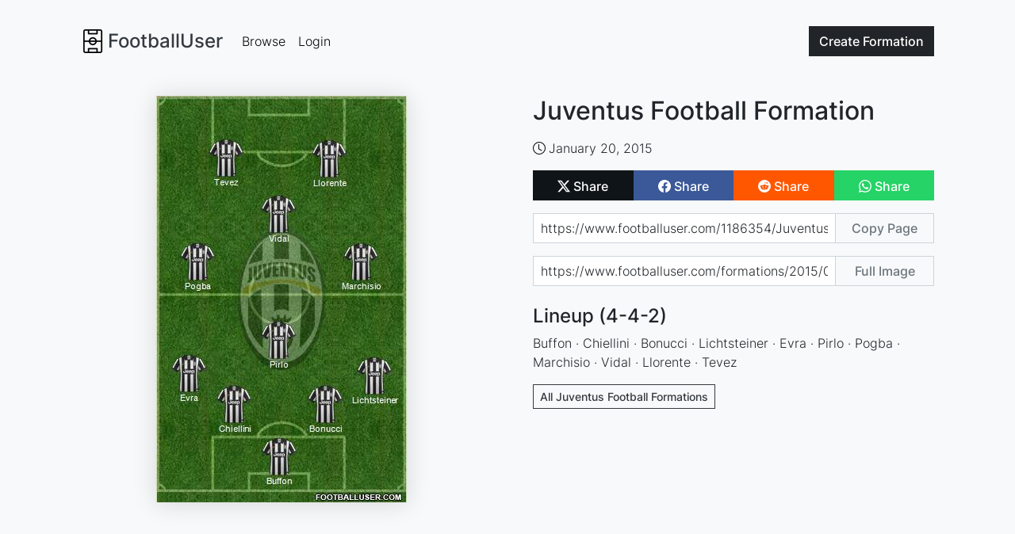

--- FILE ---
content_type: text/html; charset=utf-8
request_url: https://www.google.com/recaptcha/api2/aframe
body_size: 267
content:
<!DOCTYPE HTML><html><head><meta http-equiv="content-type" content="text/html; charset=UTF-8"></head><body><script nonce="Wme7SLpe1qFyqfIFN9kzrw">/** Anti-fraud and anti-abuse applications only. See google.com/recaptcha */ try{var clients={'sodar':'https://pagead2.googlesyndication.com/pagead/sodar?'};window.addEventListener("message",function(a){try{if(a.source===window.parent){var b=JSON.parse(a.data);var c=clients[b['id']];if(c){var d=document.createElement('img');d.src=c+b['params']+'&rc='+(localStorage.getItem("rc::a")?sessionStorage.getItem("rc::b"):"");window.document.body.appendChild(d);sessionStorage.setItem("rc::e",parseInt(sessionStorage.getItem("rc::e")||0)+1);localStorage.setItem("rc::h",'1768795462086');}}}catch(b){}});window.parent.postMessage("_grecaptcha_ready", "*");}catch(b){}</script></body></html>